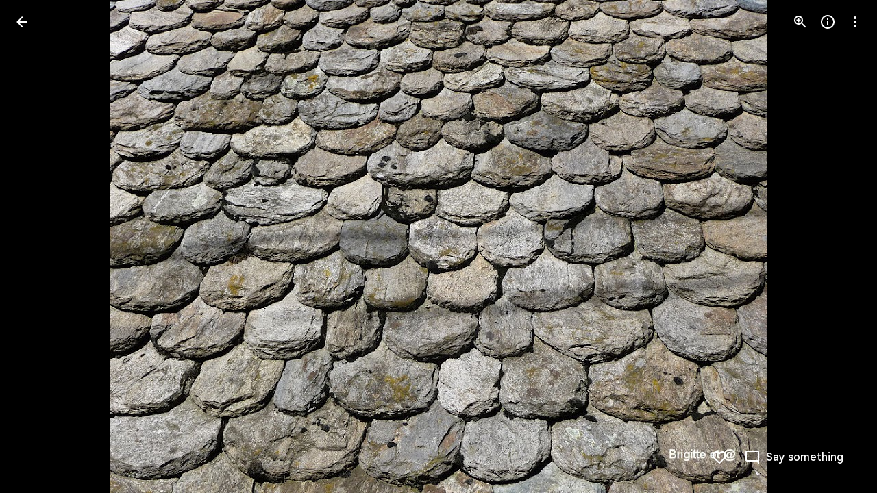

--- FILE ---
content_type: text/javascript; charset=UTF-8
request_url: https://photos.google.com/_/scs/social-static/_/js/k=boq.PhotosUi.en_US.4aXWdBPsCNI.2019.O/ck=boq.PhotosUi.yjbXUD4gMSA.L.B1.O/am=AAAAiDWAGZjNLf5zAQBBxvcdF9A_nhbCDZoMLxi-2Qg/d=1/exm=A7fCU,Ahp3ie,B7iQrb,BTP52d,BVgquf,DgRu0d,E2VjNc,EAvPLb,EFQ78c,IXJ14b,IZT63,Ihy5De,IoAGb,JNoxi,KUM7Z,Kl6Zic,L1AAkb,LEikZe,Lcfkne,LhnIsc,LuJzrb,LvGhrf,MI6k7c,MpJwZc,NCfd3d,NwH0H,O1Gjze,O626Fe,O6y8ed,OTA3Ae,P6sQOc,PIVayb,PrPYRd,PsYhI,QIhFr,RMhBfe,RqjULd,RyvaUb,SdcwHb,Sdj2rb,SpsfSb,UBtLbd,UUJqVe,Uas9Hd,Ulmmrd,V3dDOb,WO9ee,Wp0seb,XGBxGe,XVMNvd,XqvODd,YYmHzb,Z15FGf,ZDZcre,ZMlSRe,ZgphV,Zjf9Mc,ZwDk9d,_b,_tp,aW3pY,ag510,b7RkI,baFRdd,bbreQc,byfTOb,c08wCc,ctK1vf,e5qFLc,eT0are,ebZ3mb,fBsFbd,gI0Uxb,gJzDyc,gychg,hKSk3e,hc6Ubd,hdW3jf,iH3IVc,iV3GJd,ig9vTc,j85GYd,jmpo2c,k0FtEb,kjKdXe,l5KCsc,lWpni,lXKNFb,lYp0Je,lZSgPb,lazG7b,lfpdyf,lsjVmc,lwddkf,m9oV,mI3LFb,mSX26d,mdR7q,mzzZzc,n73qwf,nbAYS,nes28b,o3R5Zb,odxaDd,opk1D,p0FwGc,p3hmRc,p9Imqf,pNBFbe,pjICDe,pw70Gc,q0xTif,qTnoBf,rCcCxc,rgKQFc,rvSjKc,sOXFj,saA6te,suMGRe,w9hDv,ws9Tlc,xKVq6d,xQtZb,xRgLuc,xUdipf,zDvDaf,zbML3c,zeQjRb,zr1jrb/excm=_b,_tp,sharedphoto/ed=1/br=1/wt=2/ujg=1/rs=AGLTcCPWhUP7qKJdp7Vj7Ks7ekSI7vDAlQ/ee=EVNhjf:pw70Gc;EmZ2Bf:zr1jrb;F2qVr:YClzRc;JsbNhc:Xd8iUd;K5nYTd:ZDZcre;LBgRLc:SdcwHb;Me32dd:MEeYgc;MvK0qf:ACRZh;NJ1rfe:qTnoBf;NPKaK:SdcwHb;NSEoX:lazG7b;O8Cmgf:XOYapd;Pjplud:EEDORb;QGR0gd:Mlhmy;SNUn3:ZwDk9d;ScI3Yc:e7Hzgb;Uvc8o:VDovNc;YIZmRd:A1yn5d;Zk62nb:E1UXVb;a56pNe:JEfCwb;cEt90b:ws9Tlc;dIoSBb:SpsfSb;dowIGb:ebZ3mb;eBAeSb:zbML3c;gty1Xc:suMGRe;iFQyKf:QIhFr;lOO0Vd:OTA3Ae;oGtAuc:sOXFj;pXdRYb:p0FwGc;qQEoOc:KUM7Z;qafBPd:yDVVkb;qddgKe:xQtZb;wR5FRb:rgKQFc;xqZiqf:wmnU7d;yxTchf:KUM7Z;zxnPse:GkRiKb/dti=1/m=cRSdI,EKHvcb,qUYJve,i2WExe?wli=PhotosUi.jlFNdy4EFZw.createPhotosEditorPrimaryModuleNoSimd.O%3A%3BPhotosUi.Oh_Nx-er56M.createPhotosEditorPrimaryModuleSimd.O%3A%3BPhotosUi._-GBQy2uWeA.skottieWasm.O%3A%3BPhotosUi.-jWRZK3kPDQ.twixWasm.O%3A%3B
body_size: -902
content:
"use strict";this.default_PhotosUi=this.default_PhotosUi||{};(function(_){var window=this;
try{
_.XQa=_.x("cRSdI",[]);
_.n("cRSdI");
_.R(_.XQa,class extends _.Q{static Ha(){return{}}jh(a,b){this.Ma("UMAzcc").Db("eO2Zfd",!!b.QI);return _.Te(_.PM(()=>{}))}});



_.r();
_.jeb=_.x("EKHvcb",[_.pt]);_.Rd(_.jeb);
_.n("EKHvcb");
var Xnc=class extends _.xM{constructor(){super();this.ne=_.ke(_.lr);this.link=this.va().find("A").kd(0);var a=this.va().el(),b=this.ah.bind(this);a.__soy_skip_handler=b}ld(){}Na(a){_.ve(this.link.Ab(),a)}ha(a){_.An([(0,_.yn)`target`],this.link.Ab(),"target",a)}na(a){if(a.type==="keydown"&&a.event.key==="Enter")return!1;super.na(a);return!0}Ja(a){this.Ji?(this.zg()&&this.link.el().matches(":focus-visible")&&this.Bh(2),this.trigger("AHmuwe")):super.Ja(a)}getLabel(){return this.Vb("V67aGc").Sc()}setLabel(){}yf(){let a;
return(a=this.Vb("hSRGPd").Lb("aria-label"))!=null?a:null}ah(a,b){b.yf()!==this.va().Lb("aria-label")&&_.An([(0,_.yn)`aria-`],this.link.Ab(),"aria-label",b.yf());var c;const d=(c=b.data.wd)!=null?c:null;d!==this.link.Lb("href")&&(d!==null?this.Na(d.toString()):this.link.ud("href"));var e;c=(e=b.data.Te)!=null?e:null;c!==this.link.Lb("target")&&(c!==null?this.ha(c):this.link.ud("target"));e=this.Ma("S5tZuc").children();!e.size()||e.size()>1||this.ne.Yn(e.el(),b.data.icon);_.wM(this,a.data.Ga,b.data.Ga);
a=(a=b.ji())?a.toString():"";_.EE(this.va(),a);return!0}};Xnc.prototype.$wa$S1wTJc=function(){return this.yf};Xnc.prototype.$wa$SQpL2c=function(){return this.getLabel};Xnc.prototype.$wa$h06R8=function(){return this.Ja};Xnc.prototype.$wa$h5M12e=function(){return this.na};_.pu(Xnc,_.jeb);
_.r();
_.n("uIZIXd");
var Bnc=new Map([["Hz4U2",{[0]:"vZZmY",[1]:"G8v2sf",[2]:"Fny5Ud",[3]:"EPIFzf",[4]:"cnXiIf",[5]:""}],["bquZzf",{[0]:"Nv88J",[1]:"JsR2ad",[2]:"Av5PAd",[3]:"RiaIVc",[4]:"hJp7Mb",[5]:""}]]);_.Cnc=2*Math.PI/360;_.BM=class extends _.iu{constructor(){super();this.progress=0;this.Fa=5;this.mb=0;this.window=this.getWindow();a:{var a=this.va().children().first();for(const [b,c]of Bnc){const d=c;if(a.Wb(b)){a=d;break a}}throw Error("Tf`"+Array.from(Bnc.keys()).join(", "));}this.oa=a;this.closed=this.ha().Wb(this.oa[1]);(this.Aa=this.ha().el().hasAttribute("aria-valuenow"))&&_.An([(0,_.yn)`aria-`],this.ha().el(),"aria-valuenow",this.progress.toString());_.FE(this.va())}open(){this.closed=!1;this.Aa||this.ha().tb(this.oa[0]);
this.ha().ub(this.oa[1]);this.va().ud("aria-hidden")}close(){this.closed=!0;this.ha().tb(this.oa[1]);this.va().el().setAttribute("aria-hidden","true");this.window.clearTimeout(this.mb);this.mb=this.window.setTimeout(()=>{this.ha().ub(this.oa[0])},500)}Sk(){return this.closed}Ix(a){(this.Aa=a)?(this.ha().ub(this.oa[0]),this.Jo(this.progress)):(this.ha().tb(this.oa[0]),this.ha().ud("aria-valuenow"));this.Aa||this.Fa===5||(this.ha().ub(this.oa[this.Fa]),this.Fa=5)}Eb(){return this.Aa}Jo(a){this.progress=
a;if(this.Aa){_.An([(0,_.yn)`aria-`],this.ha().el(),"aria-valuenow",this.progress.toString());var b=5;a===1?b=4:a>.9?b=3:a===0&&(b=2);b!==this.Fa&&(this.Fa!==5&&this.ha().ub(this.oa[this.Fa]),b!==5&&this.ha().tb(this.oa[b]),this.Fa=b)}}yb(){return this.progress}ha(){return this.Ma("LbNpof")}};_.BM.prototype.$wa$nlVIef=function(){return this.ha};_.BM.prototype.$wa$voETec=function(){return this.yb};_.BM.prototype.$wa$u97Xue=function(){return this.Eb};_.BM.prototype.$wa$qdulke=function(){return this.Sk};
_.BM.prototype.$wa$TvD9Pc=function(){return this.close};_.BM.prototype.$wa$FNFY6c=function(){return this.open};
_.r();
_.aeb=_.Vr("uIZIXd",[]);_.Rd(_.aeb);
_.beb=_.x("qUYJve",[_.aeb]);_.Rd(_.beb);
_.n("qUYJve");
_.Dnc=class extends _.BM{constructor(){super();this.Jo(_.Dk(this.va().getData("progressvalue")))}Jo(a){super.Jo(a);this.va().Ab().style.setProperty("--progress-value",`${a}`)}};_.pu(_.Dnc,_.beb);
_.r();
}catch(e){_._DumpException(e)}
}).call(this,this.default_PhotosUi);
// Google Inc.
